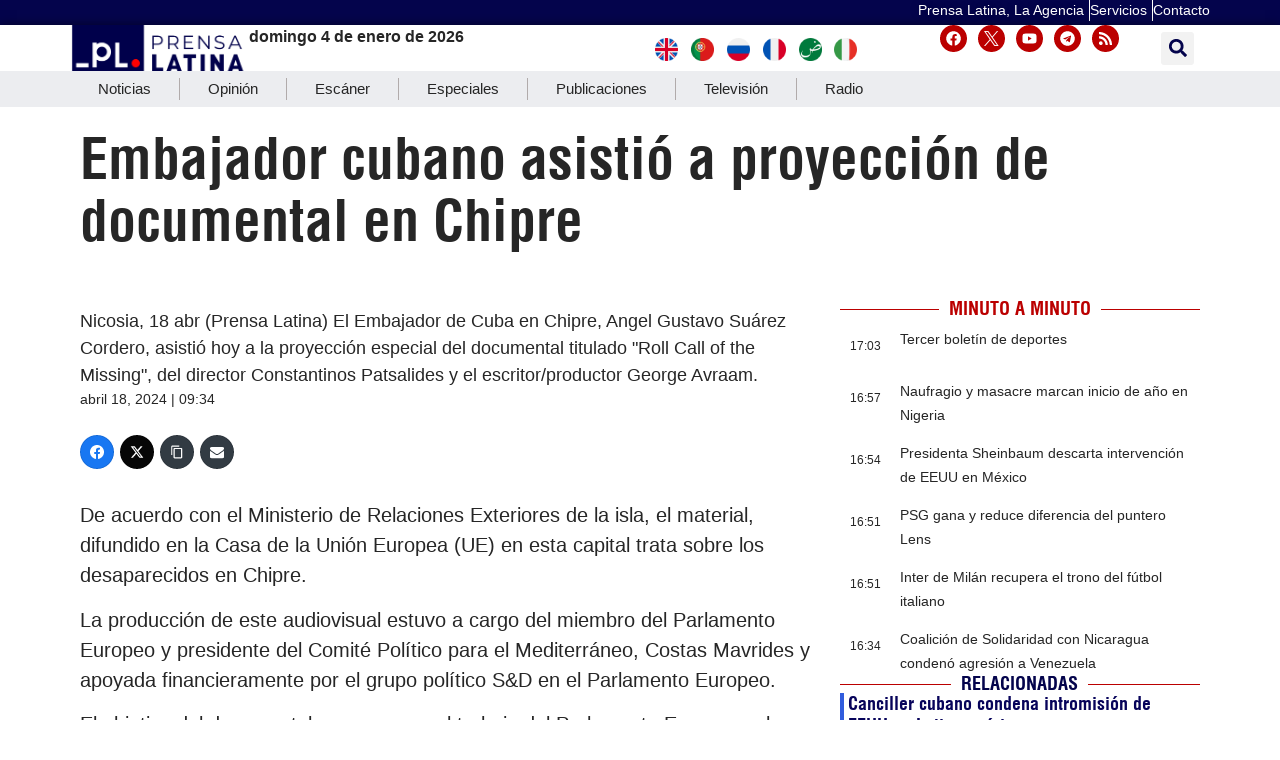

--- FILE ---
content_type: text/css
request_url: https://www.prensa-latina.cu/wp-content/plugins/display%20news%20api%20pl/css/featcards.css?ver=6.9
body_size: 426
content:
.widget_video_api2nota_widget {list-style:none;}


.news-container {
    max-width:100%;
    transition: all 0.25s ease;
    

}

.news-image {
  background-size: cover;
  background-position: center;
  height: 360px;
  position: relative;
  
}

.news-image img {
  display: none;
}

.news-content {
  padding: 10px;
  padding-bottom: 2px;
background: linear-gradient(to bottom, rgba(0, 0, 0, 0), black);
  position: absolute;
  bottom: 0;
  left: 0;
  right: 0;
  color: #fff;
}

.news-content h3 {
   font-size: 1.8em;
   font-weight: bold;
   line-height: 1.2em;
   margin: 0;
   font-family: helvetica condensed;
   font-weight: bold;

}
.news-content a {
    color: #fff;
    text-decoration: none;
  
}

.news-content a:hover {
    color: #ff0000; /* Change to your desired hover color */
}

.news-content p {
  font-size: 14px;
  margin: 0;
  font-family: helvetica;
  color: #fff;  
  margin-left:0.8em;
}

.news-meta {

display:inline-flex;

}


.enfasis {
font-size: 14px;
  margin: 0;
  font-family: helvetica;
  font-weight: bold;
  color: #fff;  
    background:#bb0000;
    padding-left:5px;
    padding-right:5px;
    padding-top:3px;
    padding-bottom:3px;



}

/* Media query para dispositivos móviles (ancho máximo de 768px) */
@media only screen and (max-width: 768px) {
  .news-container {
    padding: 5px;
    margin-bottom: 10px;
    border-radius: 5px;
    box-shadow: none;
    background-color: #fff;
  }

  .news-content {
    padding: 5px;
  }

  .news-content h3 {
    font-size: 1.2em;
  }

  .news-content p {
    font-size: 12px;
  }
}

--- FILE ---
content_type: text/css
request_url: https://www.prensa-latina.cu/wp-content/plugins/pl-widget/public/css/1onlynews.css?ver=0.1.2
body_size: 609
content:
.contenedor { display: block;
    		  

}          
.card-mainplnews {
                                /*display: flex;*/
                                position: relative;
                                width: 100%;
                                margin: 0;
                                margin-bottom: 20px;
                                margin-right: 5px;
    							
                            }
                            
.card-mainplnews img {
                                width: 100%;
                                height: auto;
                                vertical-align: top;
                                max-height: 220px;
                                min-height: 220px;
                                object-fit: cover;
    							overflow: hidden ;
                            }
                            
@supports (background: linear-gradient(0deg, #111, rgba(38, 38, 38, 0))) {

.card-mainplnews:after {
                                    position: absolute;
                                    bottom: 0;
                                    left: 0;
                                    width: 100%;
                                    content: "";
                                    height: 55%;
                                    background: linear-gradient(0deg, #111, rgba(38, 38, 38, 0));
                                    z-index: 1;
                                    display: none;
                                }
                                @media (min-width: 48em) {
                                    .card-mainplnews:after {
                                        display;
                                    }
                                }
                                .card-mainplnews_contents h3,
                                .card-mainplnews_contents span {
                                    display: block;
                                    color: #fff;
                                }
                                .card-mainplnews_contents h3:hover { 
                                        color:#bb0000 !important ; 
                                    }
                                .card-mainplnews_contents {
                                    position: absolute;
                                    bottom: 0;
                                    left: 0;
                                    right: 0;
                                    pointer-events: none;
                                    padding: 15px 15px 2px;
                                    background: linear-gradient(to bottom, rgba(0, 0, 0, 0) 0%, #000 100%);
                                    z-index: 2;
                                }
 @media (min-width: 48em) {
 .contenedor { display: flex;


}
 .card-mainplnews{
     }
 .card-mainplnews_contents {
                                        /*background: #000;
    background: rgba(0, 0, 0, 0.8);
    position: absolute;
    bottom: 0;
    padding: 1em;*/
                                        position: absolute;
                                        bottom: 0;
                                        left: 0;
                                        right: 0;
                                        pointer-events: none;
                                        padding: 15px 15px 0px;
                                        background: linear-gradient(to bottom, rgba(0, 0, 0, 0) 0%, #000 100%);
                                    }
                                }
                                @supports (background: linear-gradient(0deg, #111, rgba(38, 38, 38, 0))) {
                                    .card-mainplnews_contents {}
                                }
                                .card-mainplnews_contents h3 {
                                    display: block;
                                    color: #fff;
                                    font-weight:800;
                                    font-family: "helvetica condensed";
                                    z-index: 3;
                                    font-size: 24px;
                                    line-height: 25px;
                                    margin-bottom: 0px;
                                }
                                .card-mainplnews_contents span {
                                    font-size: 12px;
                                }
                                @media (min-width: 48em) {
                                    .card-mainplnews_contents h3 {
                                        color: #fff;
                                        z-index: 3;
                                    }
                                    .card-mainplnews_contents h3:hover{
                                        color: #bb0000 !important;
                                        z-index: 5;
                                    }
                                }
                                
                                @media (min-width: 48em) {
                                    .card-mainplnews_contents h3 {
                                        margin: 0 0 5px;
                                        font-style: normal;
                                        font-variant-caps: normal;
                                        font-weight: 600;
                                        font-stretch: normal;
                                        font-size: 22px;
                                        line-height: 24px;
                                        font-family: "helvetica condensed";
                                      
                                    }
                                    .card-mainplnews_contents h3:hover { 
                                        color:#bb0000 !important; 
                                }
                                .card-mainplnews_contents span {
                                    font-weight: 200;
                                    font-size: 12px;
                                    color: #fff;
                                    z-index: 3;
                                }
                                .card-mainplnews_contents a {
                                    text-decoration: none;
                                }

--- FILE ---
content_type: text/css
request_url: https://www.prensa-latina.cu/wp-content/plugins/pl-widget/public/css/1-principal.css?ver=0.1.2
body_size: 764
content:

.mainards {
    width: calc(100% - 2em);
    display: grid;
    grid-template-columns: 1fr;
    grid-template-rows: 1fr ;
    grid-gap: 1em;
   
    width: 100%;
}

.card1{
    width: 100%;
    position: relative;
    transition: all 0.25s ease;
    cursor: pointer;
    font-family:"helvetica condensed";
    
}

.card1:last-child {
    margin-bottom: 0;
}

.card1:before {
    height: 0;
    content: "";
    display: block;
    padding-bottom: 50%;
}

.card1.content:after {
    position: absolute;
    bottom: 0;
    left: 0;
    width: 100%;
    height: 50%;
    content: "";
    background: linear-gradient(to bottom, rgba(0, 0, 0, 0), black);
}

.card1:nth-child(1) {
    grid-area: a;
    
    
}

.card1:nth-child(2) {
    grid-area: b;
   
}

.card1:nth-child(3) {
    grid-area: c;

}

.card1:nth-child(4) {
    grid-area: d;
}

.card1-content {
    position: absolute;
    top: 0;
    left: 0;
    width: 100%;
    height: 100%;
}

.card1-img {
    position: absolute;
    top: 0;
    left: 0;
    width: 100%;
    height: 100%;
    overflow: hidden;
}

.card1-img img {
    width: 100%;
    height: 100%;
    object-fit: cover;
   
}

.card1-label {
    position: absolute;
    top: 0.45rem;
    left: 0.45rem;
    background: #e00505;
    text-transform: uppercase;
    font-weight: 500;
    font-size: 0.7em;
    color: white;
    padding: 0.5em;
}

.card1-title {
     position: absolute;
    left: 1em;
    bottom: 6.1em;
    z-index: 5;
    font-size: 4em;
    color: #fff;
    font-weight: bold;
    line-height: 1.3em;
    text-align: center;
    color: #fff; !important

}
.card1-title a {color: #fff; }
.card1-title a:hover {color: #bb0000; }
.card1.form {
    position: relative;
}

.card1.form:before {
    background: linear-gradient(60deg, #f79533, #f37055, #ef4e7b, #a166ab, #5073b8, #1098ad, #07b39b, #6fba82);
}

.card1.form:after {
    position: absolute;
    top: 0.5em;
    left: 0.5em;
    width: calc(100% - 1em);
    height: calc(100% - 1em);
    content: "";
    background: #252833;
}

.card1.form .form-title {
    position: absolute;
    top: 1rem;
    left: 1rem;
    font-size: 7vw;
    font-weight: 900;
    z-index: 5;
    text-transform: uppercase;
    background: linear-gradient(60deg, #f79533, #f37055, #ef4e7b, #a166ab, #5073b8, #1098ad, #07b39b, #6fba82);
    -webkit-text-fill-color: transparent;
    -webkit-background-clip: text;
}

.card1.form .form-title:before {
    position: absolute;
    top: 50%;
    left: 50%;
    width: 100%;
    height: 100%;
    content: "Sign Up";
    opacity: 0.5;
    filter: blur(10px);
    transition: all 0.25s ease;
    z-index: 2;
    background: linear-gradient(60deg, #f79533, #f37055, #ef4e7b, #a166ab, #5073b8, #1098ad, #07b39b, #6fba82);
    -webkit-text-fill-color: transparent;
    -webkit-background-clip: text;
    transform: translateX(-50%) translateY(-50%);
}

.card1:nth-child(2) .card1-label {
    background: #BB0000;
}

.card1:nth-child(3) .card1-label {
    background: #BB0000;
}

.card1:hover {
    box-shadow: 0 0 30px rgba(0, 0, 0, 0.35);
}
@media only screen and (max-width: 768px) {
.maincard{
   display: grid;
grid-template-columns: 1fr;
grid-template-rows: 1fr;
grid-gap: 1em;
width: 100%;
}
.card1::before {
    height: 0;
    content: "";
    display: block;
    padding-bottom: 60%;
}
.card1{
    width: 100%;
    position: relative;
    transition: all 0.25s ease;
    cursor: pointer;
    font-family: "helvetica condensed";
    font-weight: 600;
}
.card1-title {
    position: absolute;
        left: 0.45em;
    right: 0.45em;
    bottom: 1em;
    z-index: 5;
    font-size: 1.6em;
    font-weight: bold;
    line-height: 1em;
    font-family: helvetica;

    }

.card1:hover .form-title:before {
    filter: blur(3px);
    opacity: 0.7;
}

--- FILE ---
content_type: text/css
request_url: https://www.prensa-latina.cu/wp-content/plugins/pl-widget/public/css/1-notadestacada.css?ver=0.1.2
body_size: 1393
content:
.cards-1nota{
    width: calc(100% - 0.3em);
    display: grid;
    grid-template-columns: 1fr;
    grid-template-rows: 1fr ;
    grid-gap: 1em;
    grid-template-areas: "a ";
  
}

.card1nota{
    width: 100%;
    position: relative;
    transition: all 0.25s ease;
    cursor: pointer;
    font-family:"helvetica condensed";
  
}

.card1nota:last-child {
    margin-bottom: 0.6em;
}

.card1nota:before {
    height: 0;
    content: "";
    display: block;
    padding-bottom: 50%;
}

.card1nota.content:after {
    position: absolute;
    bottom: 0;
    left: 0;
    width: 100%;
    height: 50%;
    content: "";
    background: linear-gradient(to bottom, rgba(0, 0, 0, 0), black);
}

.card1nota:nth-child(1) {
    grid-area: a;
  
  
}

.card1nota:nth-child(2) {
    grid-area: b;
 
}

.card1nota:nth-child(3) {
    grid-area: c;

}

.card1nota:nth-child(4) {
    grid-area: d;
}

.card1nota-content {
    position: absolute;
    top: 0;
    left: 0;
    width: 100%;
    height: 100%;
}

.card1nota-data {

    position: absolute;
    left: 3em;
    bottom: 0.4em;
    z-index: 5;
    font-size: 0.8em;
    font-weight: 300;
    line-height: 1.3em;
    font-family: helvetica;
    color: #fff;

}
.card1nota-img {
    position: absolute;
    top: 0;
    left: 0;
    width: 100%;
    height: 100%;
    overflow: hidden;
}

.card1nota-img img {
    width: 100%;
    height: 100%;
    object-fit: cover;
 
}

.card1nota-label {
    position: absolute;
    top: 0.45rem;
    left: 0.45rem;
    background: #e00505;
    text-transform: uppercase;
    font-weight: 500;
    font-size: 0.7em;
    color: white;
    padding: 0.5em;
}

.card1nota-title {
     position: absolute;
    left: 1em;
    bottom: 0.8em;
    z-index: 5;
    font-size: 2em;
    font-weight: bold;
    line-height: 1.2em;

}
.card1nota-title a { color: #fff !important; } 
.card1nota-title a:hover {color: #bb0000 !important; }
.card1nota.form {
    position: relative;
}

.card1nota.form:before {
    background: linear-gradient(60deg, #f79533, #f37055, #ef4e7b, #a166ab, #5073b8, #1098ad, #07b39b, #6fba82);
}

.card1nota.form:after {
    position: absolute;
    top: 0.5em;
    left: 0.5em;
    width: calc(100% - 1em);
    height: calc(100% - 1em);
    content: "";
    background: #252833;
}

.card1nota.form .form-title {
    position: absolute;
    top: 1rem;
    left: 1rem;
    font-size: 7vw;
    font-weight: 900;
    z-index: 5;
    text-transform: uppercase;
    background: linear-gradient(60deg, #f79533, #f37055, #ef4e7b, #a166ab, #5073b8, #1098ad, #07b39b, #6fba82);
    -webkit-text-fill-color: transparent;
    -webkit-background-clip: text;
}

.card1nota.form .form-title:before {
    position: absolute;
    top: 50%;
    left: 50%;
    width: 100%;
    height: 100%;
    content: "Sign Up";
    opacity: 0.5;
    filter: blur(10px);
    transition: all 0.25s ease;
    z-index: 2;
    background: linear-gradient(60deg, #f79533, #f37055, #ef4e7b, #a166ab, #5073b8, #1098ad, #07b39b, #6fba82);
    -webkit-text-fill-color: transparent;
    -webkit-background-clip: text;
    transform: translateX(-50%) translateY(-50%);
}

.card1nota:nth-child(2) .card1nota-label {
    background: #BB0000;
}

.card1nota:nth-child(3) .card1nota-label {
    background: #BB0000;
}

.card1nota:hover {
    box-shadow: 0 0 30px rgba(0, 0, 0, 0.35);
}
@media only screen and (max-width: 768px) {
.maincard{
   display: grid;
grid-template-columns: 1fr;
grid-template-rows: 1fr;
grid-gap: 1em;
width: 100%;
}
.card1nota::before {
    height: 0;
    content: "";
    display: block;
    padding-bottom: 60%;
}
.card1nota{
    width: 100%;
    position: relative;
    transition: all 0.25s ease;
    cursor: pointer;
    font-family: "helvetica condensed";
    font-weight: 600;
}
.card1nota-title {
    position: absolute;
        left: 0.45em;
    right: 0.45em;
    bottom: 1em;
    z-index: 5;
    font-size: 1.6em;
    font-weight: bold;
    line-height: 1em;
    font-family: helvetica condensed;
    }
    .card1nota-data {

    position: absolute;
    left: 1em;
    bottom: 0.4em;
    z-index: 5;
    font-size: 0.8em;
    font-weight: 300;
    line-height: 1.3em;
    font-family: helvetica;
    color: #fff;

}

.card1nota-title a { color: #fff !important; } 
.card1nota-title a:hover {color: #bb0000 !important; }
.card1nota:hover .form-title:before {
    filter: blur(3px);
    opacity: 0.7;
}
	
	
/* ESTILO 2: Clases completamente diferentes */
/* Reset completo para style2 */
.china-sidebar-wrapper.style2 *:before,
.china-sidebar-wrapper.style2 *:after {
    display: none !important;
    content: none !important;
}

/* Contenedor principal style2 */
.cards-1nota-style2 {
    width: 100%;
    margin-bottom: 30px;
    padding: 0;
}

/* Contenedor de la nota style2 */
.card1nota-style2 {
    width: 100%;
    margin-bottom: 1em;
    display: flex;
    flex-direction: column;
    background: none;
    position: relative;
}

/* Título style2 */
.card1nota-title-style2 {
    margin-bottom: 15px;
    padding: 0;
}

.card1nota-title-style2 a {
    font-size: 2em;
    font-weight: bold;
    line-height: 1.2em;
    color: #222;
    text-decoration: none;
    font-family: "helvetica condensed";
}

.card1nota-title-style2 a:hover {
    color: #bb0000;
}

/* Contenedor de imagen style2 */
.card1nota-image-container-style2 {
    position: relative;
    height: 300px;
    overflow: hidden;
    border-radius: 0.3em;
    margin: 0;
    padding: 0;
}

.card1nota-image-container-style2 img {
    width: 100%;
    height: 100%;
    object-fit: cover;
    display: block;
}

/* Etiqueta style2 */
.card1nota-label-style2 {
    position: absolute;
    top: 10px;
    left: 10px;
    background: #e00505;
    color: white;
    padding: 5px 10px;
    font-size: 0.8em;
    border-radius: 3px;
    z-index: 5;
    text-transform: uppercase;
    font-weight: 500;
    font-family: "helvetica condensed";
}

/* Datos style2 */
.card1nota-data-style2 {
    position: absolute;
    bottom: 10px;
    left: 10px;
    color: white;
    background: rgba(0,0,0,0.5);
    padding: 5px 10px;
    font-size: 0.8em;
    border-radius: 3px;
    z-index: 5;
    font-family: helvetica;
    font-weight: 300;
    line-height: 1.3em;
}

/* Responsive para style2 */
@media only screen and (max-width: 768px) {
    .card1nota-title-style2 a {
        font-size: 1.4em;
    }
    
    .card1nota-image-container-style2 {
        height: 180px;
    }
    
    .card1nota-data-style2 {
        font-size: 0.7em;
        padding: 4px 8px;
    }
    
    .card1nota-label-style2 {
        font-size: 0.7em;
        padding: 4px 8px;
    }
}

/* Asegurarse de que no haya márgenes o paddings no deseados */
.china-sidebar-wrapper.style2 {
    margin: 0;
    padding: 0;
}

/* Eliminar cualquier estilo heredado no deseado */
.china-sidebar-wrapper.style2 .cards-1nota-style2,
.china-sidebar-wrapper.style2 .card1nota-style2,
.china-sidebar-wrapper.style2 .card1nota-title-style2,
.china-sidebar-wrapper.style2 .card1nota-image-container-style2 {
    background: none;
    box-shadow: none;
}
	/* Estilo para el excerpt */
.card1nota-excerpt-style2 {
    margin-top: 15px;
    font-size: 1em;
    line-height: 1.5em;
    color: #666;
    font-family: helvetica;
    font-weight: 300;
}

/* Responsive para el excerpt */
@media only screen and (max-width: 768px) {
    .card1nota-excerpt-style2 {
        font-size: 0.9em;
        margin-top: 10px;
    }
}

--- FILE ---
content_type: text/css
request_url: https://www.prensa-latina.cu/wp-content/plugins/pl-widget/public/css/3newscard.css?ver=0.1.2
body_size: 273
content:
.block-contenedor {

    display: flex;
}
.block-mainplnews {
   
    position: relative;
    width: 100%;
    margin: 0;
    margin-right: 0px;
    margin-bottom: 0px;
    margin-bottom: 20px;
    margin-right: 15px;
    /*max-height: 250px;*/
    overflow: hidden;
}

.img-item-media {
    
    display:block;
    min-height: 170px;
    width:100%;
    overflow: hidden;
    object-fit: cover;
    max-height: 170px;
    
}
.content-3-items {

    position: relative;
    bottom: 0;
    left: 0;
    right: 0;
    pointer-events: none;
    /*padding: 15px 15px 0px;*/
}

.content-3-items h3 {
    
font-size: 1.0rem;
color: #262626;
font-weight: 500;
line-height: 1.4rem;
 margin-bottom: auto;
margin-top:0px;
font-family: helvetica condensed;

}
.content-3-items h3:hover {color:#bb000;}
.content-3-items .metainfo { 
    
    color:#bb0000;
    font-family: helvetica condensed !important;
	font-size: 12px;
    text-transform: uppercase;
    margin-top: auto;
}

@media (max-width: 768px) {
  .block-contenedor {

    flex-direction: column;
  }
  .block-mainplnews {
    padding-right: 10px;
    padding-left: 10px;
}

--- FILE ---
content_type: text/css
request_url: https://www.prensa-latina.cu/wp-content/uploads/elementor/css/post-6.css?ver=1767459952
body_size: 546
content:
.elementor-kit-6{--e-global-color-primary:#262626;--e-global-color-secondary:#54595F;--e-global-color-text:#262626;--e-global-color-accent:#315CDD;--e-global-color-4a31e37:#2955DB;--e-global-color-800b78c:#04044c;--e-global-color-f11fd3a:#BB0000;--e-global-color-ce52fc5:#04044C;--e-global-typography-primary-font-family:"Roboto";--e-global-typography-primary-font-weight:600;--e-global-typography-secondary-font-family:"Roboto Slab";--e-global-typography-secondary-font-weight:400;--e-global-typography-text-font-family:"Roboto";--e-global-typography-text-font-weight:400;--e-global-typography-accent-font-family:"Roboto";--e-global-typography-accent-font-weight:500;--e-global-typography-5a13793-font-family:"Helvetica condensed";--e-global-typography-5a13793-font-weight:600;--e-global-typography-2c10439-font-family:"Helvetica condensed";--e-global-typography-2c10439-font-weight:400;font-family:"Helvetica", Sans-serif;}.elementor-kit-6 e-page-transition{background-color:#FFBC7D;}.elementor-kit-6 h1{font-family:"Helvetica condensed", Sans-serif;}.elementor-section.elementor-section-boxed > .elementor-container{max-width:1140px;}.e-con{--container-max-width:1140px;}.elementor-widget:not(:last-child){margin-block-end:20px;}.elementor-element{--widgets-spacing:20px 20px;--widgets-spacing-row:20px;--widgets-spacing-column:20px;}{}h1.entry-title{display:var(--page-title-display);}.site-header .site-branding{flex-direction:column;align-items:stretch;}.site-header{padding-inline-end:0px;padding-inline-start:0px;}.site-footer .site-branding{flex-direction:column;align-items:stretch;}@media(max-width:1024px){.elementor-section.elementor-section-boxed > .elementor-container{max-width:1024px;}.e-con{--container-max-width:1024px;}}@media(max-width:767px){.elementor-section.elementor-section-boxed > .elementor-container{max-width:767px;}.e-con{--container-max-width:767px;}}/* Start Custom Fonts CSS */@font-face {
	font-family: 'Helvetica condensed';
	font-style: normal;
	font-weight: bold;
	font-display: auto;
	src: url('https://www.prensa-latina.cu/wp-content/uploads/2023/07/helvetica_condensed_bold_1.woff') format('woff'),
		url('https://www.prensa-latina.cu/wp-content/uploads/2023/07/helvetica_condensed_bold.ttf') format('truetype');
}
@font-face {
	font-family: 'Helvetica condensed';
	font-style: normal;
	font-weight: normal;
	font-display: auto;
	src: url('https://www.prensa-latina.cu/wp-content/uploads/2023/07/Helvetica-Condensed-Regular.woff') format('woff');
}
/* End Custom Fonts CSS */

--- FILE ---
content_type: text/css
request_url: https://www.prensa-latina.cu/wp-content/uploads/elementor/css/post-526391.css?ver=1767459954
body_size: 1213
content:
.elementor-526391 .elementor-element.elementor-element-66c31f1{--display:flex;--flex-direction:row;--container-widget-width:initial;--container-widget-height:100%;--container-widget-flex-grow:1;--container-widget-align-self:stretch;--flex-wrap-mobile:wrap;}.elementor-526391 .elementor-element.elementor-element-66c31f1:not(.elementor-motion-effects-element-type-background), .elementor-526391 .elementor-element.elementor-element-66c31f1 > .elementor-motion-effects-container > .elementor-motion-effects-layer{background-color:#F6F6FF;}.elementor-526391 .elementor-element.elementor-element-5960ccc{--grid-template-columns:repeat(0, auto);--icon-size:15px;--grid-column-gap:7px;--grid-row-gap:0px;}.elementor-526391 .elementor-element.elementor-element-5960ccc .elementor-widget-container{text-align:center;}.elementor-526391 .elementor-element.elementor-element-5960ccc .elementor-social-icon{background-color:var( --e-global-color-f11fd3a );--icon-padding:0.4em;}.elementor-526391 .elementor-element.elementor-element-5960ccc .elementor-social-icon:hover{background-color:var( --e-global-color-800b78c );}.elementor-widget-search-form input[type="search"].elementor-search-form__input{font-family:var( --e-global-typography-text-font-family ), Sans-serif;font-weight:var( --e-global-typography-text-font-weight );}.elementor-widget-search-form .elementor-search-form__input,
					.elementor-widget-search-form .elementor-search-form__icon,
					.elementor-widget-search-form .elementor-lightbox .dialog-lightbox-close-button,
					.elementor-widget-search-form .elementor-lightbox .dialog-lightbox-close-button:hover,
					.elementor-widget-search-form.elementor-search-form--skin-full_screen input[type="search"].elementor-search-form__input{color:var( --e-global-color-text );fill:var( --e-global-color-text );}.elementor-widget-search-form .elementor-search-form__submit{font-family:var( --e-global-typography-text-font-family ), Sans-serif;font-weight:var( --e-global-typography-text-font-weight );background-color:var( --e-global-color-secondary );}.elementor-526391 .elementor-element.elementor-element-9f43dcc .elementor-search-form{text-align:left;}.elementor-526391 .elementor-element.elementor-element-9f43dcc .elementor-search-form__toggle{--e-search-form-toggle-size:33px;}.elementor-526391 .elementor-element.elementor-element-9f43dcc .elementor-search-form__input,
					.elementor-526391 .elementor-element.elementor-element-9f43dcc .elementor-search-form__icon,
					.elementor-526391 .elementor-element.elementor-element-9f43dcc .elementor-lightbox .dialog-lightbox-close-button,
					.elementor-526391 .elementor-element.elementor-element-9f43dcc .elementor-lightbox .dialog-lightbox-close-button:hover,
					.elementor-526391 .elementor-element.elementor-element-9f43dcc.elementor-search-form--skin-full_screen input[type="search"].elementor-search-form__input{color:#FFFFFF;fill:#FFFFFF;}.elementor-526391 .elementor-element.elementor-element-9f43dcc:not(.elementor-search-form--skin-full_screen) .elementor-search-form__container{border-radius:3px;}.elementor-526391 .elementor-element.elementor-element-9f43dcc.elementor-search-form--skin-full_screen input[type="search"].elementor-search-form__input{border-radius:3px;}.elementor-526391 .elementor-element.elementor-element-9ddba3f{--display:flex;--flex-direction:row;--container-widget-width:calc( ( 1 - var( --container-widget-flex-grow ) ) * 100% );--container-widget-height:100%;--container-widget-flex-grow:1;--container-widget-align-self:stretch;--flex-wrap-mobile:wrap;--align-items:stretch;--gap:0px 0px;--row-gap:0px;--column-gap:0px;--margin-top:0px;--margin-bottom:0px;--margin-left:0px;--margin-right:0px;--padding-top:0px;--padding-bottom:0px;--padding-left:0px;--padding-right:0px;}.elementor-526391 .elementor-element.elementor-element-994c5c9{--display:flex;--margin-top:0px;--margin-bottom:0px;--margin-left:0px;--margin-right:0px;--padding-top:0px;--padding-bottom:0px;--padding-left:0px;--padding-right:0px;}.elementor-widget-heading .elementor-heading-title{font-family:var( --e-global-typography-primary-font-family ), Sans-serif;font-weight:var( --e-global-typography-primary-font-weight );color:var( --e-global-color-primary );}.elementor-526391 .elementor-element.elementor-element-4d10e09 > .elementor-widget-container{background-color:#E6E6E6;margin:0px 0px 0px 0px;padding:0px 0px 0px 0px;}.elementor-526391 .elementor-element.elementor-element-4d10e09{text-align:right;}.elementor-526391 .elementor-element.elementor-element-4d10e09 .elementor-heading-title{font-family:"Helvetica", Sans-serif;font-size:12px;font-weight:400;color:#9B9A9A;}.elementor-widget-media-carousel .elementor-carousel-image-overlay{font-family:var( --e-global-typography-accent-font-family ), Sans-serif;font-weight:var( --e-global-typography-accent-font-weight );}.elementor-526391 .elementor-element.elementor-element-2ca629f.elementor-skin-slideshow .elementor-main-swiper:not(.elementor-thumbnails-swiper){margin-bottom:20px;}.elementor-526391 .elementor-element.elementor-element-2ca629f .elementor-main-swiper{height:100px;width:97%;}.elementor-526391 .elementor-element.elementor-element-2ca629f .elementor-swiper-button{font-size:10px;}.elementor-526391 .elementor-element.elementor-element-2ca629f .elementor-main-swiper:not(.elementor-thumbnails-swiper) .elementor-carousel-image{background-size:contain;}.elementor-526391 .elementor-element.elementor-element-2ca629f .elementor-carousel-image-overlay{--e-carousel-image-overlay-icon-size:22px;}.elementor-widget-divider{--divider-color:var( --e-global-color-secondary );}.elementor-widget-divider .elementor-divider__text{color:var( --e-global-color-secondary );font-family:var( --e-global-typography-secondary-font-family ), Sans-serif;font-weight:var( --e-global-typography-secondary-font-weight );}.elementor-widget-divider.elementor-view-stacked .elementor-icon{background-color:var( --e-global-color-secondary );}.elementor-widget-divider.elementor-view-framed .elementor-icon, .elementor-widget-divider.elementor-view-default .elementor-icon{color:var( --e-global-color-secondary );border-color:var( --e-global-color-secondary );}.elementor-widget-divider.elementor-view-framed .elementor-icon, .elementor-widget-divider.elementor-view-default .elementor-icon svg{fill:var( --e-global-color-secondary );}.elementor-526391 .elementor-element.elementor-element-583a727{--divider-border-style:solid;--divider-color:#BFBFBF;--divider-border-width:1px;}.elementor-526391 .elementor-element.elementor-element-583a727 .elementor-divider-separator{width:100%;}.elementor-526391 .elementor-element.elementor-element-583a727 .elementor-divider{padding-block-start:15px;padding-block-end:15px;}.elementor-526391 .elementor-element.elementor-element-864c610{--display:flex;--flex-direction:row;--container-widget-width:initial;--container-widget-height:100%;--container-widget-flex-grow:1;--container-widget-align-self:stretch;--flex-wrap-mobile:wrap;--gap:0px 0px;--row-gap:0px;--column-gap:0px;}.elementor-526391 .elementor-element.elementor-element-864c610:not(.elementor-motion-effects-element-type-background), .elementor-526391 .elementor-element.elementor-element-864c610 > .elementor-motion-effects-container > .elementor-motion-effects-layer{background-color:var( --e-global-color-800b78c );}.elementor-526391 .elementor-element.elementor-element-8c07125{--display:flex;--flex-direction:column;--container-widget-width:100%;--container-widget-height:initial;--container-widget-flex-grow:0;--container-widget-align-self:initial;--flex-wrap-mobile:wrap;}.elementor-526391 .elementor-element.elementor-element-8c07125.e-con{--flex-grow:0;--flex-shrink:0;}.elementor-widget-image .widget-image-caption{color:var( --e-global-color-text );font-family:var( --e-global-typography-text-font-family ), Sans-serif;font-weight:var( --e-global-typography-text-font-weight );}.elementor-526391 .elementor-element.elementor-element-7cf9456{--display:flex;--flex-direction:column;--container-widget-width:100%;--container-widget-height:initial;--container-widget-flex-grow:0;--container-widget-align-self:initial;--flex-wrap-mobile:wrap;}.elementor-widget-text-editor{font-family:var( --e-global-typography-text-font-family ), Sans-serif;font-weight:var( --e-global-typography-text-font-weight );color:var( --e-global-color-text );}.elementor-widget-text-editor.elementor-drop-cap-view-stacked .elementor-drop-cap{background-color:var( --e-global-color-primary );}.elementor-widget-text-editor.elementor-drop-cap-view-framed .elementor-drop-cap, .elementor-widget-text-editor.elementor-drop-cap-view-default .elementor-drop-cap{color:var( --e-global-color-primary );border-color:var( --e-global-color-primary );}.elementor-526391 .elementor-element.elementor-element-6c07d5c{font-family:"Helvetica", Sans-serif;font-size:12px;font-weight:400;color:#FFFFFF;}@media(min-width:768px){.elementor-526391 .elementor-element.elementor-element-8c07125{--width:10%;}.elementor-526391 .elementor-element.elementor-element-7cf9456{--width:91%;}}@media(max-width:1024px){.elementor-526391 .elementor-element.elementor-element-2ca629f.elementor-skin-slideshow .elementor-main-swiper:not(.elementor-thumbnails-swiper){margin-bottom:10px;}}@media(max-width:767px){.elementor-526391 .elementor-element.elementor-element-66c31f1{--justify-content:center;--align-items:center;--container-widget-width:calc( ( 1 - var( --container-widget-flex-grow ) ) * 100% );}.elementor-526391 .elementor-element.elementor-element-5960ccc{--icon-size:17px;--grid-column-gap:8px;}.elementor-526391 .elementor-element.elementor-element-4d10e09 .elementor-heading-title{font-size:14px;}.elementor-526391 .elementor-element.elementor-element-2ca629f.elementor-skin-slideshow .elementor-main-swiper:not(.elementor-thumbnails-swiper){margin-bottom:10px;}.elementor-526391 .elementor-element.elementor-element-2ca629f .elementor-main-swiper{height:100px;width:100%;}.elementor-526391 .elementor-element.elementor-element-d4d380f img{width:21%;}}

--- FILE ---
content_type: text/css
request_url: https://www.prensa-latina.cu/wp-content/uploads/elementor/css/post-523719.css?ver=1767459979
body_size: 1626
content:
.elementor-523719 .elementor-element.elementor-element-41212fa{--display:flex;--flex-direction:row;--container-widget-width:initial;--container-widget-height:100%;--container-widget-flex-grow:1;--container-widget-align-self:stretch;--flex-wrap-mobile:wrap;--gap:0px 0px;--row-gap:0px;--column-gap:0px;}.elementor-523719 .elementor-element.elementor-element-1379ac8{--display:flex;--flex-direction:column;--container-widget-width:100%;--container-widget-height:initial;--container-widget-flex-grow:0;--container-widget-align-self:initial;--flex-wrap-mobile:wrap;}.elementor-widget-edit_button .elementor-button{font-family:var( --e-global-typography-accent-font-family ), Sans-serif;font-weight:var( --e-global-typography-accent-font-weight );background-color:var( --e-global-color-accent );}.elementor-widget-post-info .elementor-icon-list-item:not(:last-child):after{border-color:var( --e-global-color-text );}.elementor-widget-post-info .elementor-icon-list-icon i{color:var( --e-global-color-primary );}.elementor-widget-post-info .elementor-icon-list-icon svg{fill:var( --e-global-color-primary );}.elementor-widget-post-info .elementor-icon-list-text, .elementor-widget-post-info .elementor-icon-list-text a{color:var( --e-global-color-secondary );}.elementor-widget-post-info .elementor-icon-list-item{font-family:var( --e-global-typography-text-font-family ), Sans-serif;font-weight:var( --e-global-typography-text-font-weight );}.elementor-523719 .elementor-element.elementor-element-a5584d2 .elementor-icon-list-icon{width:14px;}.elementor-523719 .elementor-element.elementor-element-a5584d2 .elementor-icon-list-icon i{font-size:14px;}.elementor-523719 .elementor-element.elementor-element-a5584d2 .elementor-icon-list-icon svg{--e-icon-list-icon-size:14px;}.elementor-523719 .elementor-element.elementor-element-a5584d2 .elementor-icon-list-text, .elementor-523719 .elementor-element.elementor-element-a5584d2 .elementor-icon-list-text a{color:var( --e-global-color-f11fd3a );}.elementor-523719 .elementor-element.elementor-element-a5584d2 .elementor-icon-list-item{font-family:"Helvetica condensed", Sans-serif;font-weight:700;}.elementor-widget-theme-post-title .elementor-heading-title{font-family:var( --e-global-typography-primary-font-family ), Sans-serif;font-weight:var( --e-global-typography-primary-font-weight );color:var( --e-global-color-primary );}.elementor-523719 .elementor-element.elementor-element-67d10ba .elementor-heading-title{font-family:"Helvetica condensed", Sans-serif;font-size:56px;font-weight:900;line-height:62px;color:var( --e-global-color-primary );}.elementor-523719 .elementor-element.elementor-element-6276117{--display:flex;--flex-direction:row;--container-widget-width:initial;--container-widget-height:100%;--container-widget-flex-grow:1;--container-widget-align-self:stretch;--flex-wrap-mobile:wrap;--gap:0px 0px;--row-gap:0px;--column-gap:0px;}.elementor-523719 .elementor-element.elementor-element-ee759ba{--display:flex;--flex-direction:column;--container-widget-width:100%;--container-widget-height:initial;--container-widget-flex-grow:0;--container-widget-align-self:initial;--flex-wrap-mobile:wrap;}.elementor-523719 .elementor-element.elementor-element-5a38e61{--display:flex;--gap:0px 0px;--row-gap:0px;--column-gap:0px;--margin-top:0px;--margin-bottom:0px;--margin-left:0px;--margin-right:0px;--padding-top:0px;--padding-bottom:0px;--padding-left:0px;--padding-right:0px;}.elementor-widget-theme-post-featured-image .widget-image-caption{color:var( --e-global-color-text );font-family:var( --e-global-typography-text-font-family ), Sans-serif;font-weight:var( --e-global-typography-text-font-weight );}.elementor-523719 .elementor-element.elementor-element-74898fd img{width:100%;max-width:100%;}.elementor-widget-text-editor{font-family:var( --e-global-typography-text-font-family ), Sans-serif;font-weight:var( --e-global-typography-text-font-weight );color:var( --e-global-color-text );}.elementor-widget-text-editor.elementor-drop-cap-view-stacked .elementor-drop-cap{background-color:var( --e-global-color-primary );}.elementor-widget-text-editor.elementor-drop-cap-view-framed .elementor-drop-cap, .elementor-widget-text-editor.elementor-drop-cap-view-default .elementor-drop-cap{color:var( --e-global-color-primary );border-color:var( --e-global-color-primary );}.elementor-523719 .elementor-element.elementor-element-d7061c2 > .elementor-widget-container{padding:0px 3px 0px 3px;border-style:solid;border-width:0px 1px 1px 1px;border-color:#E7E3E3;border-radius:0px 0px 0px 0px;}.elementor-523719 .elementor-element.elementor-element-d7061c2{font-family:"Helvetica", Sans-serif;font-size:14px;font-weight:400;font-style:italic;color:var( --e-global-color-text );}.elementor-widget-theme-post-excerpt .elementor-widget-container{font-family:var( --e-global-typography-text-font-family ), Sans-serif;font-weight:var( --e-global-typography-text-font-weight );color:var( --e-global-color-text );}.elementor-523719 .elementor-element.elementor-element-d2a4feb > .elementor-widget-container{margin:17px 0px 0px 0px;}.elementor-523719 .elementor-element.elementor-element-d2a4feb .elementor-widget-container{font-family:"Helvetica", Sans-serif;font-size:18px;font-weight:400;}.elementor-523719 .elementor-element.elementor-element-f5ec5bf{--display:flex;--flex-direction:row;--container-widget-width:initial;--container-widget-height:100%;--container-widget-flex-grow:1;--container-widget-align-self:stretch;--flex-wrap-mobile:wrap;--margin-top:0px;--margin-bottom:0px;--margin-left:0px;--margin-right:0px;--padding-top:0px;--padding-bottom:0px;--padding-left:0px;--padding-right:0px;}.elementor-523719 .elementor-element.elementor-element-f5ec5bf.e-con{--align-self:flex-start;}.elementor-523719 .elementor-element.elementor-element-6cba98b > .elementor-widget-container{margin:0px 0px 0px 0px;padding:0px 0px 0px 0px;}.elementor-523719 .elementor-element.elementor-element-6cba98b .elementor-icon-list-icon{width:14px;}.elementor-523719 .elementor-element.elementor-element-6cba98b .elementor-icon-list-icon i{font-size:14px;}.elementor-523719 .elementor-element.elementor-element-6cba98b .elementor-icon-list-icon svg{--e-icon-list-icon-size:14px;}.elementor-523719 .elementor-element.elementor-element-6cba98b .elementor-icon-list-text, .elementor-523719 .elementor-element.elementor-element-6cba98b .elementor-icon-list-text a{color:var( --e-global-color-accent );}.elementor-523719 .elementor-element.elementor-element-6cba98b .elementor-icon-list-item{font-family:"Helvetica", Sans-serif;font-size:15px;font-weight:300;}.elementor-523719 .elementor-element.elementor-element-80c8584 > .elementor-widget-container{margin:0px 0px 0px 0px;padding:0px 0px 0px 0px;}.elementor-523719 .elementor-element.elementor-element-80c8584 .elementor-icon-list-icon{width:14px;}.elementor-523719 .elementor-element.elementor-element-80c8584 .elementor-icon-list-icon i{font-size:14px;}.elementor-523719 .elementor-element.elementor-element-80c8584 .elementor-icon-list-icon svg{--e-icon-list-icon-size:14px;}.elementor-523719 .elementor-element.elementor-element-80c8584 .elementor-icon-list-text, .elementor-523719 .elementor-element.elementor-element-80c8584 .elementor-icon-list-text a{color:var( --e-global-color-primary );}.elementor-523719 .elementor-element.elementor-element-80c8584 .elementor-icon-list-item{font-family:"Helvetica", Sans-serif;font-size:14px;font-weight:300;}.elementor-523719 .elementor-element.elementor-element-52d09f5 .elementor-icon-list-icon i{color:var( --e-global-color-secondary );font-size:20px;}.elementor-523719 .elementor-element.elementor-element-52d09f5 .elementor-icon-list-icon svg{fill:var( --e-global-color-secondary );--e-icon-list-icon-size:20px;}.elementor-523719 .elementor-element.elementor-element-52d09f5 .elementor-icon-list-icon{width:20px;}.elementor-523719 .elementor-element.elementor-element-52d09f5 .elementor-icon-list-item{font-family:"Helvetica", Sans-serif;font-weight:300;}.elementor-widget-theme-post-content{color:var( --e-global-color-text );font-family:var( --e-global-typography-text-font-family ), Sans-serif;font-weight:var( --e-global-typography-text-font-weight );}.elementor-523719 .elementor-element.elementor-element-0aea3a0{color:var( --e-global-color-text );font-family:"Helvetica", Sans-serif;font-size:20px;font-weight:400;line-height:30px;}.elementor-523719 .elementor-element.elementor-element-4f75016 .elementor-icon-list-icon{width:14px;}.elementor-523719 .elementor-element.elementor-element-4f75016 .elementor-icon-list-icon i{font-size:14px;}.elementor-523719 .elementor-element.elementor-element-4f75016 .elementor-icon-list-icon svg{--e-icon-list-icon-size:14px;}.elementor-523719 .elementor-element.elementor-element-4f75016 .elementor-icon-list-text, .elementor-523719 .elementor-element.elementor-element-4f75016 .elementor-icon-list-text a{color:var( --e-global-color-4a31e37 );}.elementor-523719 .elementor-element.elementor-element-4f75016 .elementor-icon-list-item{font-family:"Helvetica", Sans-serif;font-size:16px;font-weight:400;}.elementor-523719 .elementor-element.elementor-element-a9b470a{--display:flex;--flex-direction:column;--container-widget-width:100%;--container-widget-height:initial;--container-widget-flex-grow:0;--container-widget-align-self:initial;--flex-wrap-mobile:wrap;}.elementor-widget-divider{--divider-color:var( --e-global-color-secondary );}.elementor-widget-divider .elementor-divider__text{color:var( --e-global-color-secondary );font-family:var( --e-global-typography-secondary-font-family ), Sans-serif;font-weight:var( --e-global-typography-secondary-font-weight );}.elementor-widget-divider.elementor-view-stacked .elementor-icon{background-color:var( --e-global-color-secondary );}.elementor-widget-divider.elementor-view-framed .elementor-icon, .elementor-widget-divider.elementor-view-default .elementor-icon{color:var( --e-global-color-secondary );border-color:var( --e-global-color-secondary );}.elementor-widget-divider.elementor-view-framed .elementor-icon, .elementor-widget-divider.elementor-view-default .elementor-icon svg{fill:var( --e-global-color-secondary );}.elementor-523719 .elementor-element.elementor-element-664d6f0{--divider-border-style:solid;--divider-color:var( --e-global-color-f11fd3a );--divider-border-width:1px;}.elementor-523719 .elementor-element.elementor-element-664d6f0 .elementor-divider-separator{width:100%;}.elementor-523719 .elementor-element.elementor-element-664d6f0 .elementor-divider{padding-block-start:9px;padding-block-end:9px;}.elementor-523719 .elementor-element.elementor-element-664d6f0 .elementor-divider__text{color:var( --e-global-color-f11fd3a );font-family:"Helvetica condensed", Sans-serif;font-size:18px;font-weight:900;}.elementor-widget-loop-grid .elementor-button{background-color:var( --e-global-color-accent );font-family:var( --e-global-typography-accent-font-family ), Sans-serif;font-weight:var( --e-global-typography-accent-font-weight );}.elementor-widget-loop-grid .elementor-pagination{font-family:var( --e-global-typography-secondary-font-family ), Sans-serif;font-weight:var( --e-global-typography-secondary-font-weight );}.elementor-widget-loop-grid .e-load-more-message{font-family:var( --e-global-typography-secondary-font-family ), Sans-serif;font-weight:var( --e-global-typography-secondary-font-weight );}.elementor-523719 .elementor-element.elementor-element-67d5daa{--grid-columns:1;--grid-row-gap:14px;}.elementor-523719 .elementor-element.elementor-element-aeaa56f{--divider-border-style:solid;--divider-color:var( --e-global-color-f11fd3a );--divider-border-width:1px;}.elementor-523719 .elementor-element.elementor-element-aeaa56f .elementor-divider-separator{width:100%;}.elementor-523719 .elementor-element.elementor-element-aeaa56f .elementor-divider{padding-block-start:0px;padding-block-end:0px;}.elementor-523719 .elementor-element.elementor-element-aeaa56f .elementor-divider__text{color:var( --e-global-color-800b78c );font-family:"Helvetica condensed", Sans-serif;font-size:18px;font-weight:900;text-transform:uppercase;}.elementor-523719 .elementor-element.elementor-element-5850f7e{--grid-columns:1;}@media(max-width:1024px){.elementor-523719 .elementor-element.elementor-element-67d5daa{--grid-columns:2;}.elementor-523719 .elementor-element.elementor-element-5850f7e{--grid-columns:2;}}@media(min-width:768px){.elementor-523719 .elementor-element.elementor-element-1379ac8{--width:100%;}.elementor-523719 .elementor-element.elementor-element-ee759ba{--width:66.6666%;}.elementor-523719 .elementor-element.elementor-element-a9b470a{--width:33.3333%;}}@media(max-width:767px){.elementor-523719 .elementor-element.elementor-element-67d10ba .elementor-heading-title{font-size:35px;line-height:1.2em;}.elementor-523719 .elementor-element.elementor-element-6cba98b > .elementor-widget-container{margin:0px 0px 0px 0px;}.elementor-523719 .elementor-element.elementor-element-6cba98b .elementor-icon-list-items:not(.elementor-inline-items) .elementor-icon-list-item:not(:last-child){padding-bottom:calc(11px/2);}.elementor-523719 .elementor-element.elementor-element-6cba98b .elementor-icon-list-items:not(.elementor-inline-items) .elementor-icon-list-item:not(:first-child){margin-top:calc(11px/2);}.elementor-523719 .elementor-element.elementor-element-6cba98b .elementor-icon-list-items.elementor-inline-items .elementor-icon-list-item{margin-right:calc(11px/2);margin-left:calc(11px/2);}.elementor-523719 .elementor-element.elementor-element-6cba98b .elementor-icon-list-items.elementor-inline-items{margin-right:calc(-11px/2);margin-left:calc(-11px/2);}body.rtl .elementor-523719 .elementor-element.elementor-element-6cba98b .elementor-icon-list-items.elementor-inline-items .elementor-icon-list-item:after{left:calc(-11px/2);}body:not(.rtl) .elementor-523719 .elementor-element.elementor-element-6cba98b .elementor-icon-list-items.elementor-inline-items .elementor-icon-list-item:after{right:calc(-11px/2);}.elementor-523719 .elementor-element.elementor-element-80c8584 > .elementor-widget-container{margin:0px 0px 0px 0px;}.elementor-523719 .elementor-element.elementor-element-80c8584 .elementor-icon-list-items:not(.elementor-inline-items) .elementor-icon-list-item:not(:last-child){padding-bottom:calc(11px/2);}.elementor-523719 .elementor-element.elementor-element-80c8584 .elementor-icon-list-items:not(.elementor-inline-items) .elementor-icon-list-item:not(:first-child){margin-top:calc(11px/2);}.elementor-523719 .elementor-element.elementor-element-80c8584 .elementor-icon-list-items.elementor-inline-items .elementor-icon-list-item{margin-right:calc(11px/2);margin-left:calc(11px/2);}.elementor-523719 .elementor-element.elementor-element-80c8584 .elementor-icon-list-items.elementor-inline-items{margin-right:calc(-11px/2);margin-left:calc(-11px/2);}body.rtl .elementor-523719 .elementor-element.elementor-element-80c8584 .elementor-icon-list-items.elementor-inline-items .elementor-icon-list-item:after{left:calc(-11px/2);}body:not(.rtl) .elementor-523719 .elementor-element.elementor-element-80c8584 .elementor-icon-list-items.elementor-inline-items .elementor-icon-list-item:after{right:calc(-11px/2);}.elementor-523719 .elementor-element.elementor-element-52d09f5 .elementor-icon-list-item{font-size:14px;}.elementor-523719 .elementor-element.elementor-element-67d5daa{--grid-columns:1;}.elementor-523719 .elementor-element.elementor-element-5850f7e{--grid-columns:1;}}/* Start custom CSS for post-info, class: .elementor-element-4f75016 */.elementor-523719 .elementor-element.elementor-element-4f75016 .elementor-icon-list-item a:hover {color:#bb0000;}/* End custom CSS */
/* Start Custom Fonts CSS */@font-face {
	font-family: 'Helvetica condensed';
	font-style: normal;
	font-weight: bold;
	font-display: auto;
	src: url('https://www.prensa-latina.cu/wp-content/uploads/2023/07/helvetica_condensed_bold_1.woff') format('woff'),
		url('https://www.prensa-latina.cu/wp-content/uploads/2023/07/helvetica_condensed_bold.ttf') format('truetype');
}
@font-face {
	font-family: 'Helvetica condensed';
	font-style: normal;
	font-weight: normal;
	font-display: auto;
	src: url('https://www.prensa-latina.cu/wp-content/uploads/2023/07/Helvetica-Condensed-Regular.woff') format('woff');
}
/* End Custom Fonts CSS */

--- FILE ---
content_type: text/css
request_url: https://www.prensa-latina.cu/wp-content/uploads/elementor/css/post-526562.css?ver=1767459979
body_size: 233
content:
.elementor-526562 .elementor-element.elementor-element-9e517f7{--display:flex;--flex-direction:row;--container-widget-width:initial;--container-widget-height:100%;--container-widget-flex-grow:1;--container-widget-align-self:stretch;--flex-wrap-mobile:wrap;--margin-top:0px;--margin-bottom:0px;--margin-left:0px;--margin-right:0px;--padding-top:0px;--padding-bottom:0px;--padding-left:0px;--padding-right:0px;}#elementor-popup-modal-526562 .dialog-widget-content{animation-duration:1.2s;background-color:#315CDD00;}#elementor-popup-modal-526562 .dialog-message{width:300px;height:auto;}#elementor-popup-modal-526562{justify-content:flex-start;align-items:flex-end;}#elementor-popup-modal-526562 .dialog-close-button{display:flex;top:500px;background-color:#EDEDED;font-size:15px;}body:not(.rtl) #elementor-popup-modal-526562 .dialog-close-button{right:81%;}body.rtl #elementor-popup-modal-526562 .dialog-close-button{left:81%;}#elementor-popup-modal-526562 .dialog-close-button i{color:#1013AF;}#elementor-popup-modal-526562 .dialog-close-button svg{fill:#1013AF;}#elementor-popup-modal-526562 .dialog-close-button:hover{background-color:#00000000;}@media(max-width:767px){#elementor-popup-modal-526562{justify-content:flex-start;align-items:flex-end;}#elementor-popup-modal-526562 .dialog-close-button{top:80%;font-size:21px;}body:not(.rtl) #elementor-popup-modal-526562 .dialog-close-button{right:104px;}body.rtl #elementor-popup-modal-526562 .dialog-close-button{left:104px;}}